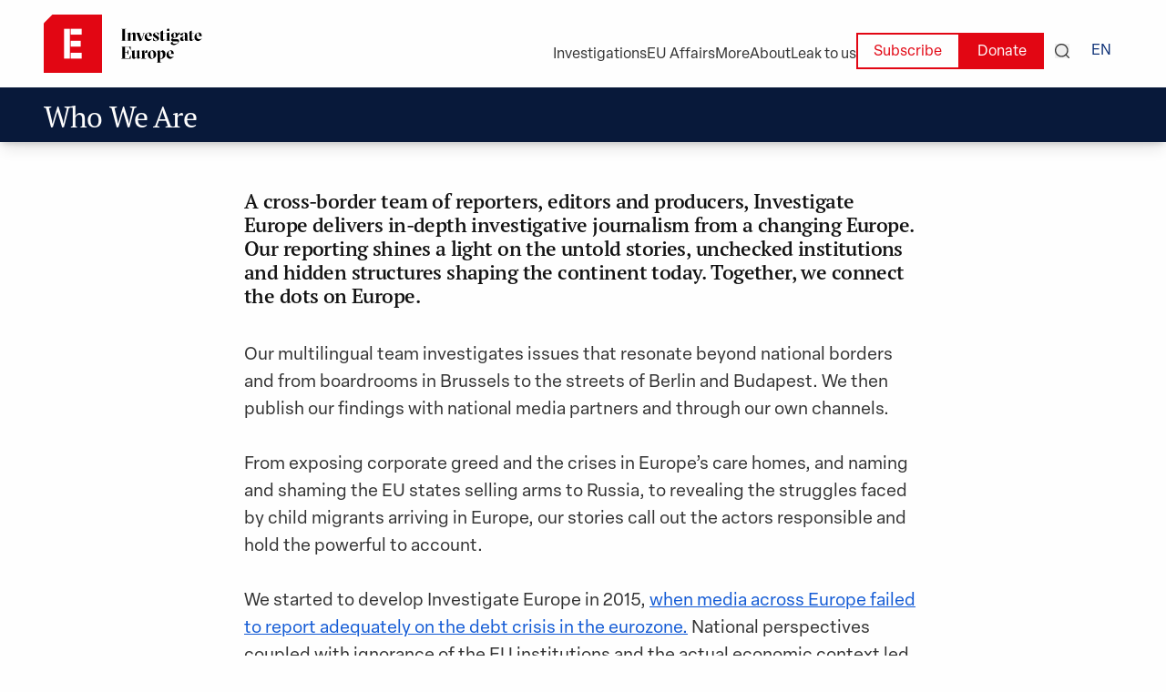

--- FILE ---
content_type: text/html; charset=utf-8
request_url: https://www.investigate-europe.eu/about
body_size: 11207
content:
<!DOCTYPE html><html lang="en"><head><meta name="description" content="Investigate Europe is a cross-border journalism cooperative with reporters in 12 countries, along with collaborators from across Europe."/><meta name="twitter:card" content="summary_large_image"/><meta name="twitter:site" content="@investigate_eu"/><meta name="twitter:creator" content="@investigate_eu"/><meta property="og:description" content="Investigate Europe is a cross-border journalism cooperative with reporters in 12 countries, along with collaborators from across Europe."/><meta property="og:site_name" content="Investigate Europe"/><meta charSet="utf-8"/><meta name="viewport" content="initial-scale=1.0, width=device-width"/><link rel="icon" type="image/x-icon" href="/metadata/favicon.ico"/><title>Who We Are | Investigate Europe</title><meta name="robots" content="index,follow"/><meta property="og:title" content="Who We Are"/><meta property="og:url" content="https://www.investigate-europe.eu/about"/><meta property="og:image" content="https://www.investigate-europe.eu/images/logoMain.png"/><meta property="og:image:alt" content="Investigate Europe logo"/><meta property="og:image:type" content="image/png"/><meta property="og:image:width" content="800"/><meta property="og:image:height" content="600"/><meta name="next-head-count" content="18"/><link rel="preload" href="/_next/static/css/9d42cb52c9819daa.css" as="style"/><link rel="stylesheet" href="/_next/static/css/9d42cb52c9819daa.css" data-n-g=""/><link rel="preload" href="/_next/static/css/b8e302d41b271438.css" as="style"/><link rel="stylesheet" href="/_next/static/css/b8e302d41b271438.css" data-n-p=""/><noscript data-n-css=""></noscript><script defer="" nomodule="" src="/_next/static/chunks/polyfills-42372ed130431b0a.js"></script><script src="/_next/static/chunks/webpack-447d552babab4902.js" defer=""></script><script src="/_next/static/chunks/framework-840cff9d6bb95703.js" defer=""></script><script src="/_next/static/chunks/main-0e628dd855377aa1.js" defer=""></script><script src="/_next/static/chunks/pages/_app-3a266cea8755654f.js" defer=""></script><script src="/_next/static/chunks/5c8fa119-0aee7a68fb0d3684.js" defer=""></script><script src="/_next/static/chunks/75fc9c18-7b7a1972fe9d28a9.js" defer=""></script><script src="/_next/static/chunks/d3048c20-11d8cf4baaf57f57.js" defer=""></script><script src="/_next/static/chunks/5594-dbd8d4978809923b.js" defer=""></script><script src="/_next/static/chunks/3573-d4c0bfcddc5ae492.js" defer=""></script><script src="/_next/static/chunks/710-c53e115eeee42715.js" defer=""></script><script src="/_next/static/chunks/8753-28803423736e44e6.js" defer=""></script><script src="/_next/static/chunks/pages/about-634b734915b555fa.js" defer=""></script><script src="/_next/static/HbQsS-llrFPKWZ3xHvmae/_buildManifest.js" defer=""></script><script src="/_next/static/HbQsS-llrFPKWZ3xHvmae/_ssgManifest.js" defer=""></script></head><body><div id="__next"><div><div class="overflow-hidden"><div><style data-emotion="css tnemfg">.css-tnemfg{z-index:100;top:0;left:0;position:fixed;width:100%;box-shadow:0px 3px 6px #12121216;background-color:#fefefe;}</style><nav class="hidden lg:block css-tnemfg"><style data-emotion="css 1hkls9w">.css-1hkls9w{padding-top:1rem;padding-bottom:1rem;width:100%;display:-webkit-box;display:-webkit-flex;display:-ms-flexbox;display:flex;-webkit-box-pack:justify;-webkit-justify-content:space-between;justify-content:space-between;-webkit-align-items:center;-webkit-box-align:center;-ms-flex-align:center;align-items:center;}</style><nav class="global-content-2 sticky z-50 css-1hkls9w"><style data-emotion="css 1orfikq">.css-1orfikq{display:-webkit-inline-box;display:-webkit-inline-flex;display:-ms-inline-flexbox;display:inline-flex;-webkit-align-items:center;-webkit-box-align:center;-ms-flex-align:center;align-items:center;}</style><div class="css-1orfikq"><a href="/"><img alt="Investigate Europe Logo" loading="lazy" width="192" height="64" decoding="async" data-nimg="1" style="color:transparent" src="/_next/static/media/logo.0e974429.svg"/></a><style data-emotion="css 1uzfg9v">.css-1uzfg9v{width:2px;height:46px;border-radius:25%;background-color:red;margin-left:1em;margin-right:1em;}</style><span class="hidden 2xl:block css-1uzfg9v"></span><style data-emotion="css obhixj">.css-obhixj{font-size:1.2em;font-style:italic;}</style><div class="hidden 2xl:block css-obhixj">Journalism for a changing Europe</div></div><div class="flex items-center flex-wrap-reverse justify-end gap-4 mt-4"><span class="menu-button mt-2">Investigations</span><a class="menu-button mt-2" href="/transparency/eu-affairs"><span class="menu-button">EU Affairs</span></a><span class="menu-button mt-2">More</span><span class="menu-button mt-2">About</span><a class="menu-button mt-2" href="/leak-to-us">Leak to us</a><div class="flex items-center gap-1"><a href="/newsletter"><style data-emotion="css 14xaipf">.css-14xaipf{color:#e20613;background:transparent;padding-top:calc(0.6em - 2px);padding-bottom:calc(0.4em - 2px);padding-left:calc(1.2em - 2px);padding-right:calc(1.2em - 2px);border:2px solid #e20613;margin:0;cursor:pointer;font-size:1rem;}</style><button class="css-14xaipf">Subscribe</button></a><a href="/donate"><style data-emotion="css gzr8sl">.css-gzr8sl{background:#e20613;padding-top:0.6em;padding-bottom:0.4em;padding-left:1.2em;padding-right:1.2em;color:white;margin:0;cursor:pointer;font-size:1rem;}</style><button class="css-gzr8sl">Donate</button></a><button class="mx-3"><svg width="16" height="16" viewBox="0 0 16 16" fill="none" xmlns="http://www.w3.org/2000/svg"><g clip-path="url(#clip_rect_0393)"><path fill-rule="evenodd" clip-rule="evenodd" d="M7.30131 1.32751C4.00207 1.32751 1.32751 4.00207 1.32751 7.30131C1.32751 10.6005 4.00207 13.2751 7.30131 13.2751C10.6005 13.2751 13.2751 10.6005 13.2751 7.30131C13.2751 4.00207 10.6005 1.32751 7.30131 1.32751ZM0 7.30131C0 3.26891 3.26891 0 7.30131 0C11.3337 0 14.6026 3.26891 14.6026 7.30131C14.6026 9.07839 13.9676 10.7075 12.9122 11.9735L15.8056 14.8669C16.0648 15.1261 16.0648 15.5464 15.8056 15.8056C15.5464 16.0648 15.1261 16.0648 14.8669 15.8056L11.9735 12.9122C10.7075 13.9676 9.07839 14.6026 7.30131 14.6026C3.26891 14.6026 0 11.3337 0 7.30131Z" fill="currentColor"></path></g><defs><clipPath id="clip_rect_0393"><rect width="16" height="16" fill="white"></rect></clipPath></defs></svg></button><div class="z-1k"><span class="menu-button no-underline px-3 text-blue-1 font-medium">EN</span></div></div></div></nav><div class="sticky"><div class="absolute right-0 w-full"></div></div><div><div class="bg-blue-3 shadow-lg"><style data-emotion="css 1x746t4">.css-1x746t4{padding-top:0.8rem;padding-bottom:0.6rem;}.css-1x746t4 h1{font-size:2rem;font-weight:500;color:#fefefe;}</style><div class="global-content-2 css-1x746t4"><h1>Who We Are</h1></div></div></div></nav><style data-emotion="css cffauy">.css-cffauy{z-index:100;top:0;left:0;position:fixed;width:100%;box-shadow:0 3px 6px #12121216;background-color:#fefefe;}</style><nav class="block lg:hidden css-cffauy"><div class="global-content-2 py-4 z-40 flex justify-between items-center"><a href="/"><img alt="Investigate Europe Logo" loading="lazy" width="156" height="200" decoding="async" data-nimg="1" style="color:transparent" src="/_next/static/media/logo.0e974429.svg"/></a><div class="flex items-center"><button class="mx-3"><svg width="16" height="16" viewBox="0 0 16 16" fill="none" xmlns="http://www.w3.org/2000/svg"><g clip-path="url(#clip_rect_0393)"><path fill-rule="evenodd" clip-rule="evenodd" d="M7.30131 1.32751C4.00207 1.32751 1.32751 4.00207 1.32751 7.30131C1.32751 10.6005 4.00207 13.2751 7.30131 13.2751C10.6005 13.2751 13.2751 10.6005 13.2751 7.30131C13.2751 4.00207 10.6005 1.32751 7.30131 1.32751ZM0 7.30131C0 3.26891 3.26891 0 7.30131 0C11.3337 0 14.6026 3.26891 14.6026 7.30131C14.6026 9.07839 13.9676 10.7075 12.9122 11.9735L15.8056 14.8669C16.0648 15.1261 16.0648 15.5464 15.8056 15.8056C15.5464 16.0648 15.1261 16.0648 14.8669 15.8056L11.9735 12.9122C10.7075 13.9676 9.07839 14.6026 7.30131 14.6026C3.26891 14.6026 0 11.3337 0 7.30131Z" fill="currentColor"></path></g><defs><clipPath id="clip_rect_0393"><rect width="16" height="16" fill="white"></rect></clipPath></defs></svg></button><div class="z-1k"><span class="menu-button no-underline px-3 text-blue-1 font-medium">EN</span></div><style data-emotion="css 1guj067">.css-1guj067{cursor:pointer;z-index:200;}</style><div class="pl-3 css-1guj067"><style data-emotion="css 1626l02">.css-1626l02{width:24px;height:2px;background-color:#010101;margin:4px 0;-webkit-transition:0.4s;transition:0.4s;}</style><div class="css-1626l02"></div><div class="css-1626l02"></div><div class="css-1626l02"></div></div></div></div><div class=""><div class="bg-blue-3 shadow-lg"><style data-emotion="css 1x746t4">.css-1x746t4{padding-top:0.8rem;padding-bottom:0.6rem;}.css-1x746t4 h1{font-size:2rem;font-weight:500;color:#fefefe;}</style><div class="global-content-2 css-1x746t4"><h1>Who We Are</h1></div></div></div></nav></div><div class="overflow-hidden min-h-screen" style="opacity:1;will-change:transform,opacity;transform:none"><div class="superhero_small-3"><div class="global-content_small-3"><h5 class="mb-2"><span class="">A cross-border team of reporters, editors and producers, Investigate Europe delivers in-depth investigative journalism from a changing Europe. Our reporting shines a light on the untold stories, unchecked institutions and hidden structures shaping the continent today. Together, we connect the dots on Europe.</span></h5><span class="re-p"></span><br/><span class="re-p">Our multilingual team investigates issues that resonate beyond national borders and from boardrooms in Brussels to the streets of Berlin and Budapest. We then publish our findings with national media partners and through our own channels. </span><br/><span class="re-p"></span><br/><span class="re-p">From exposing corporate greed and the crises in Europe’s care homes, and naming and shaming the EU states selling arms to Russia, to revealing the struggles faced by child migrants arriving in Europe, our stories call out the actors responsible and hold the powerful to account.</span><br/><span class="re-p"></span><br/><span class="re-p">We started to develop Investigate Europe in 2015, </span><a target="" class="underline-offset-2 re-a" href="https://www.investigate-europe.eu/opinion/how-investigate-europe-came-about"><span class="">when media across Europe failed to report adequately on the debt crisis in the eurozone.</span></a><span class="re-p"> National perspectives coupled with ignorance of the EU institutions and the actual economic context led to misleading reporting that accompanied momentous political missteps.</span><br/><span class="re-p"></span><br/><span class="re-p">We realised that complex European issues need to be researched across borders and free from supposed national interests, and so, launched our investigation team in 2016 with the aim of addressing the absence of cohesive, nuanced storytelling on European-wide issues. As of September 2025, </span><a target="" class="underline-offset-2 re-a" href="https://www.investigate-europe.eu/team"><span class="">we are a 20-plus members strong cooperative across 12 European countries. </span></a><span class="re-p"></span><br/></div></div><div class="global-content-3 py-12 bg-blue-3"><h2 class="mb-4 text-white">Our Themes</h2><div class="grid gap-4 grid-cols-1 md:grid-cols-3"><a class="reset-text" href="/themes/environment"><div class="bg-elephant-2 p-4 flex h-full flex-row-reverse md:flex-col md:items-center"><div class="mx-auto my-auto"><img alt="Environment" loading="lazy" width="86" height="86" decoding="async" data-nimg="1" class="md:mb-6" style="color:transparent" srcSet="/_next/image?url=https%3A%2F%2Fcontent.investigateeurope.com%2Fuploads%2FEnvironment-1.png&amp;w=96&amp;q=75 1x, /_next/image?url=https%3A%2F%2Fcontent.investigateeurope.com%2Fuploads%2FEnvironment-1.png&amp;w=256&amp;q=75 2x" src="/_next/image?url=https%3A%2F%2Fcontent.investigateeurope.com%2Fuploads%2FEnvironment-1.png&amp;w=256&amp;q=75"/></div><div class="w-3/4"><h5 class="mb-2 md:text-center">Environment</h5><p class="w-full md:text-center">Tracking Europe’s complicity in the global climate crisis</p></div></div></a><a class="reset-text" href="/themes/unchecked-power"><div class="bg-elephant-2 p-4 flex h-full flex-row-reverse md:flex-col md:items-center"><div class="mx-auto my-auto"><img alt="Unchecked Power" loading="lazy" width="86" height="86" decoding="async" data-nimg="1" class="md:mb-6" style="color:transparent" srcSet="/_next/image?url=https%3A%2F%2Fcontent.investigateeurope.com%2Fuploads%2FUnchecked%20Power-1.png&amp;w=96&amp;q=75 1x, /_next/image?url=https%3A%2F%2Fcontent.investigateeurope.com%2Fuploads%2FUnchecked%20Power-1.png&amp;w=256&amp;q=75 2x" src="/_next/image?url=https%3A%2F%2Fcontent.investigateeurope.com%2Fuploads%2FUnchecked%20Power-1.png&amp;w=256&amp;q=75"/></div><div class="w-3/4"><h5 class="mb-2 md:text-center">Unchecked Power</h5><p class="w-full md:text-center">How systems and structures wield influence over Europe</p></div></div></a><a class="reset-text" href="/themes/health"><div class="bg-elephant-2 p-4 flex h-full flex-row-reverse md:flex-col md:items-center"><div class="mx-auto my-auto"><img alt="Health" loading="lazy" width="86" height="86" decoding="async" data-nimg="1" class="md:mb-6" style="color:transparent" srcSet="/_next/image?url=https%3A%2F%2Fcontent.investigateeurope.com%2Fuploads%2FHealth-1.png&amp;w=96&amp;q=75 1x, /_next/image?url=https%3A%2F%2Fcontent.investigateeurope.com%2Fuploads%2FHealth-1.png&amp;w=256&amp;q=75 2x" src="/_next/image?url=https%3A%2F%2Fcontent.investigateeurope.com%2Fuploads%2FHealth-1.png&amp;w=256&amp;q=75"/></div><div class="w-3/4"><h5 class="mb-2 md:text-center">Health</h5><p class="w-full md:text-center">Stories at the heart of Europe’s failing healthcare systems</p></div></div></a><a class="reset-text" href="/themes/technology"><div class="bg-elephant-2 p-4 flex h-full flex-row-reverse md:flex-col md:items-center"><div class="mx-auto my-auto"><img alt="Technology" loading="lazy" width="86" height="86" decoding="async" data-nimg="1" class="md:mb-6" style="color:transparent" srcSet="/_next/image?url=https%3A%2F%2Fcontent.investigateeurope.com%2Fuploads%2FTechnology-1.png&amp;w=96&amp;q=75 1x, /_next/image?url=https%3A%2F%2Fcontent.investigateeurope.com%2Fuploads%2FTechnology-1.png&amp;w=256&amp;q=75 2x" src="/_next/image?url=https%3A%2F%2Fcontent.investigateeurope.com%2Fuploads%2FTechnology-1.png&amp;w=256&amp;q=75"/></div><div class="w-3/4"><h5 class="mb-2 md:text-center">Technology</h5><p class="w-full md:text-center">How life online poses threats to EU citizens and member states</p></div></div></a><a class="reset-text" href="/themes/social-justice"><div class="bg-elephant-2 p-4 flex h-full flex-row-reverse md:flex-col md:items-center"><div class="mx-auto my-auto"><img alt="Social Justice" loading="lazy" width="86" height="86" decoding="async" data-nimg="1" class="md:mb-6" style="color:transparent" srcSet="/_next/image?url=https%3A%2F%2Fcontent.investigateeurope.com%2Fuploads%2FSocial%20Justice-1.png&amp;w=96&amp;q=75 1x, /_next/image?url=https%3A%2F%2Fcontent.investigateeurope.com%2Fuploads%2FSocial%20Justice-1.png&amp;w=256&amp;q=75 2x" src="/_next/image?url=https%3A%2F%2Fcontent.investigateeurope.com%2Fuploads%2FSocial%20Justice-1.png&amp;w=256&amp;q=75"/></div><div class="w-3/4"><h5 class="mb-2 md:text-center">Social Justice</h5><p class="w-full md:text-center">Uncovering inequalities and wrongdoing across the continent</p></div></div></a></div></div><div class="global-content-3"><div class="w-full md:w-1/2"><h2 class="mb-4">Our Team</h2><p class="mb-8">A cross-border team of reporters, editors and producers, Investigate Europe delivers in-depth investigative journalism in a language you understand. Our reporting shines a light on the untold stories, unchecked institutions and hidden structures shaping the continent today. Together, we connect the dots on Europe.</p><a class="bg-red-1 hover:bg:red-2 text-white no-underline inline-block leading-none py-4 px-6" href="/team">View our Team</a></div></div><div class="global-content-3 py-12 bg-elephant-2"><div class="w-full md:w-1/2"><h2 class="mb-4">Opportunities</h2><p class="mb-8">Looking to join our team? Check out our Opportunities page for any Openings!</p><a class="bg-red-1 hover:bg:red-2 text-white no-underline inline-block leading-none py-4 px-6" href="/opportunities">View jobs</a></div></div><div class="global-content-3"><h2 class="mb-4">Annual Reports</h2><div class="mb-4"><div class="grid grid-cols-1 sm:grid-cols-2 md:grid-cols-3 lg:grid-cols-5 gap-4"><a target="_blank" class="no-underline shadow-md hover:shadow-2xl ease-in duration-300" href="https://content.investigateeurope.com/uploads/IE Annual Report 2023-1.pdf"><div class="relative overflow-hidden aspect-[3/4] cursor-pointer"><img alt="" draggable="false" loading="lazy" decoding="async" data-nimg="fill" style="position:absolute;height:100%;width:100%;left:0;top:0;right:0;bottom:0;object-fit:cover;color:transparent" sizes="(max-width: 768px) 100vw, (max-width: 1200px) 50vw, 33vw" srcSet="/_next/image?url=https%3A%2F%2Fcontent.investigateeurope.com%2Fuploads%2FReport%20thumbnail.png&amp;w=256&amp;q=75 256w, /_next/image?url=https%3A%2F%2Fcontent.investigateeurope.com%2Fuploads%2FReport%20thumbnail.png&amp;w=384&amp;q=75 384w, /_next/image?url=https%3A%2F%2Fcontent.investigateeurope.com%2Fuploads%2FReport%20thumbnail.png&amp;w=640&amp;q=75 640w, /_next/image?url=https%3A%2F%2Fcontent.investigateeurope.com%2Fuploads%2FReport%20thumbnail.png&amp;w=750&amp;q=75 750w, /_next/image?url=https%3A%2F%2Fcontent.investigateeurope.com%2Fuploads%2FReport%20thumbnail.png&amp;w=828&amp;q=75 828w, /_next/image?url=https%3A%2F%2Fcontent.investigateeurope.com%2Fuploads%2FReport%20thumbnail.png&amp;w=1080&amp;q=75 1080w, /_next/image?url=https%3A%2F%2Fcontent.investigateeurope.com%2Fuploads%2FReport%20thumbnail.png&amp;w=1200&amp;q=75 1200w, /_next/image?url=https%3A%2F%2Fcontent.investigateeurope.com%2Fuploads%2FReport%20thumbnail.png&amp;w=1920&amp;q=75 1920w, /_next/image?url=https%3A%2F%2Fcontent.investigateeurope.com%2Fuploads%2FReport%20thumbnail.png&amp;w=2048&amp;q=75 2048w, /_next/image?url=https%3A%2F%2Fcontent.investigateeurope.com%2Fuploads%2FReport%20thumbnail.png&amp;w=3840&amp;q=75 3840w" src="/_next/image?url=https%3A%2F%2Fcontent.investigateeurope.com%2Fuploads%2FReport%20thumbnail.png&amp;w=3840&amp;q=75"/></div><div class="p-4 w-full flex justify-between items-center bg-blue-1"><p class="text-2xl text-white-off">2023</p><button class="bg-red-1 hover:bg:red-2 text-white no-underline inline-block leading-none py-3 px-4">Download</button></div></a><a target="_blank" class="no-underline shadow-md hover:shadow-2xl ease-in duration-300" href="https://content.investigateeurope.com/uploads/IE-Report 2024-07.pdf"><div class="relative overflow-hidden aspect-[3/4] cursor-pointer"><img alt="" draggable="false" loading="lazy" decoding="async" data-nimg="fill" style="position:absolute;height:100%;width:100%;left:0;top:0;right:0;bottom:0;object-fit:cover;color:transparent" sizes="(max-width: 768px) 100vw, (max-width: 1200px) 50vw, 33vw" srcSet="/_next/image?url=https%3A%2F%2Fcontent.investigateeurope.com%2Fuploads%2FIE-Report%202025-SoMe.png&amp;w=256&amp;q=75 256w, /_next/image?url=https%3A%2F%2Fcontent.investigateeurope.com%2Fuploads%2FIE-Report%202025-SoMe.png&amp;w=384&amp;q=75 384w, /_next/image?url=https%3A%2F%2Fcontent.investigateeurope.com%2Fuploads%2FIE-Report%202025-SoMe.png&amp;w=640&amp;q=75 640w, /_next/image?url=https%3A%2F%2Fcontent.investigateeurope.com%2Fuploads%2FIE-Report%202025-SoMe.png&amp;w=750&amp;q=75 750w, /_next/image?url=https%3A%2F%2Fcontent.investigateeurope.com%2Fuploads%2FIE-Report%202025-SoMe.png&amp;w=828&amp;q=75 828w, /_next/image?url=https%3A%2F%2Fcontent.investigateeurope.com%2Fuploads%2FIE-Report%202025-SoMe.png&amp;w=1080&amp;q=75 1080w, /_next/image?url=https%3A%2F%2Fcontent.investigateeurope.com%2Fuploads%2FIE-Report%202025-SoMe.png&amp;w=1200&amp;q=75 1200w, /_next/image?url=https%3A%2F%2Fcontent.investigateeurope.com%2Fuploads%2FIE-Report%202025-SoMe.png&amp;w=1920&amp;q=75 1920w, /_next/image?url=https%3A%2F%2Fcontent.investigateeurope.com%2Fuploads%2FIE-Report%202025-SoMe.png&amp;w=2048&amp;q=75 2048w, /_next/image?url=https%3A%2F%2Fcontent.investigateeurope.com%2Fuploads%2FIE-Report%202025-SoMe.png&amp;w=3840&amp;q=75 3840w" src="/_next/image?url=https%3A%2F%2Fcontent.investigateeurope.com%2Fuploads%2FIE-Report%202025-SoMe.png&amp;w=3840&amp;q=75"/></div><div class="p-4 w-full flex justify-between items-center bg-blue-1"><p class="text-2xl text-white-off">2024</p><button class="bg-red-1 hover:bg:red-2 text-white no-underline inline-block leading-none py-3 px-4">Download</button></div></a></div></div></div><div class="wrapper-banner-subscribe"><div class="w-full flex flex-col md:flex-row"><div class="w-full md:w-[60%] flex flex-col"><div class="w-full flex flex-col sm:flex-row flex-1 sm:justify-between bg-red-1 px-6 md:px-12" style="clip-path:polygon(
              0 26px, 
              24px 0, 
              calc(100% - 24px) 0, 
              100% 26px,
              100% calc(100% - 26px),
              calc(100% - 24px) 100%,
              24px 100%,
              0 calc(100% - 26px)
            );padding-top:26px;padding-bottom:26px"><div class="flex flex-col justify-between"><h1 class="flex flex-col items-start font-normal max-w-[70%] mb-4 md:mb-8"><div class="md:py-1 mb-1 md:mb-2 text-white text-xl md:text-2xl lg:text-3xl">In-depth investigations from a changing Europe,</div><span class="bg-[#fff] md:py-1 mb-1 md:mb-2 text-blue-4 text-xl md:text-2xl lg:text-3xl">in your inbox.</span></h1><p class="font-normal text-base text-white">Read our latest stories the moment they arrive.</p></div><div class="hidden sm:flex flex-col justify-center pr-8 md:pr-0"><svg width="100" height="100" viewBox="0 0 24 24" fill="none" xmlns="http://www.w3.org/2000/svg"><path d="M0 3L24 12L0 21" stroke="white" stroke-width="1" stroke-linejoin="miter"></path></svg></div></div></div><div class="w-full md:w-[40%] flex flex-col"><div class="w-full flex flex-col flex-1 items-center justify-center bg-blue-4 px-6 md:px-12" style="clip-path:polygon(
              0 26px, 
              24px 0, 
              calc(100% - 24px) 0, 
              100% 26px,
              100% calc(100% - 26px),
              calc(100% - 24px) 100%,
              24px 100%,
              0 calc(100% - 26px)
            );padding-top:26px;padding-bottom:26px"><form class="w-full font-normal"><select name="language" class="w-full bg-blue-4 text-white md:text-lg lg:text-xl border-0 px-3 pl-0 mb-2 md:mb-4 focus-visible"><option value="en" selected="">English only</option><option value="en-fr">English + French</option><option value="en-it">English + Italian</option><option value="en-de">English + German</option><option value="en-es">English + Spanish</option></select><div class="mb-4 md:mb-6"><label for="email" class="block text-white text-base lg:text-lg">email<!-- -->:</label><input type="email" id=":Runm:" name="email" required="" class="w-full bg-blue-4 text-white border-0 border-b border-r-0 border-white px-0 py-1 focus-visible"/></div><div class="flex items-start gap-2 mb-2 md:mb-4"><input type="checkbox" id=":RunmH1:" name="consent" required="" class="mt-1 flex-shrink-0 focus-visible" value="yes"/><label for=":RunmH1:" class="text-white text-sm">By signing up, you agree to our<!-- --> <a target="_blank" class="underline" href="/privacy-policy">Privacy Policy</a>.</label></div><button type="submit" class="w-full bg-white text-blue-4 pt-2 pb-1 text-center text-base md:text:lg lg:text-xl leading-8 font-medium disabled:opacity-50 focus-visible">Subscribe</button></form></div></div></div></div><div class="relative w-full h-64 md:h-80 lg:h-96 xl:h-[500px] overflow-hidden"><img src="/images/banners/donate/banners_donate-xs-mobile.png" alt="Mobile banner" class="absolute inset-0 w-full h-full object-cover sm:hidden"/><img src="/images/banners/donate/banners_donate-sm-mobile.png" alt="Tablet banner" class="absolute inset-0 w-full h-full object-cover hidden sm:block md:hidden"/><img src="/images/banners/donate/banners_donate-md-tablet.png" alt="Desktop banner" class="absolute inset-0 w-full h-full object-cover hidden md:block lg:hidden"/><img src="/images/banners/donate/banners_donate-lg-desktop.png" alt="Large desktop banner" class="absolute inset-0 w-full h-full object-cover hidden lg:block"/><div class="absolute inset-0 flex items-center justify-center"><h1 class="flex flex-col items-center font-bold text-center"><span class="bg-[#fff] px-8 md:px-10 md:py-1 mb-1 md:mb-2 text-blue-4 text-lg md:text-xl lg:text-2xl xl:text-4xl">Help bring</span><span class="bg-[#fff] px-4 md:py-1 mb-1 md:mb-2 text-blue-4 text-lg md:text-xl lg:text-2xl xl:text-4xl">our cross-border journalism to life.</span><span class="text-white mb-1 md:mb-2 text-base md:text-lg lg:text-xl xl:text-2xl">Support Investigate Europe</span><a class="bg-red-1 hover:bg:red-2 text-white no-underline inline-block leading-none py-3 md:py-4 px-4 md:px-6 text-xl" href="/donate">Donate</a></h1></div></div></div><style data-emotion="css 9wxc5c">.css-9wxc5c{padding-top:2em;background-color:#101010;display:block;}.css-9wxc5c h4{font-family:elza-text,sans-serif;font-size:1.2em;font-weight:600;color:white;}.css-9wxc5c a,.css-9wxc5c li{font-size:1.125rem;color:white;list-style:none;padding-left:0;-webkit-text-decoration:none;text-decoration:none;}</style><nav class="css-9wxc5c"><style data-emotion="css 14o994u">.css-14o994u{padding-top:1rem;padding-bottom:1rem;}.css-14o994u a,.css-14o994u li{color:white;list-style:none;padding-left:0;margin-bottom:0.2em;}.css-14o994u h4{margin-bottom:0.6em;}</style><div class="global-content-2 md:flex flex-wrap md:space-x-16 css-14o994u"><div class="mb-8"><h4>Investigations</h4><ul><a href="/themes/environment"><li class="reset-margin">Environment</li></a></ul><ul><a href="/themes/unchecked-power"><li class="reset-margin">Unchecked Power</li></a></ul><ul><a href="/themes/health"><li class="reset-margin">Health</li></a></ul><ul><a href="/themes/technology"><li class="reset-margin">Technology</li></a></ul><ul><a href="/themes/social-justice"><li class="reset-margin">Social Justice</li></a></ul><ul><a href="/transparency/eu-affairs"><li class="reset-margin font-bold mt-8">EU Affairs</li></a></ul></div><div class="mb-8"><h4>About</h4><ul><a href="/about"><li class="reset-margin">Who We Are</li></a></ul><ul><a href="/team"><li class="reset-margin">Our Team</li></a></ul><ul><a href="/opportunities"><li class="reset-margin">Opportunities</li></a></ul><ul><a href="/contact"><li class="reset-margin">Contact</li></a></ul><ul><a href="/funding"><li class="reset-margin">Our Funding</li></a></ul><ul><a href="/media-partners"><li class="reset-margin">Media Partners</li></a></ul></div><div class="mb-8"><h4>More</h4><ul><a href="/multimedia"><li class="reset-margin">Multimedia</li></a></ul><ul><a href="/podcasts"><li class="reset-margin">Podcasts</li></a></ul><ul><a href="/opinion"><li class="reset-margin">Opinion</li></a></ul><ul><a href="/newsletter"><li class="reset-margin">Newsletter</li></a></ul><div class="block md:hidden"><a href="/leak-to-us">Leak to us</a></div></div></div><style data-emotion="css 1kri1pg">.css-1kri1pg{border:1px solid #333333;margin-top:1em;margin-bottom:1.2em;}</style><hr class="css-1kri1pg"/><style data-emotion="css 7b5993">.css-7b5993{padding-top:0rem;padding-bottom:1.2em;}</style><div class="global-content-2 flex flex-col md:flex-row md:justify-between md:items-end css-7b5993"><a class="hidden md:block" href="/leak-to-us">Leak to us</a><div class="flex flex-col-reverse md:flex-row md:space-x-4"><a href="/">Investigate Europe © <!-- -->2026</a><span class="footer-divider"></span><a href="/imprint">Imprint</a><span class="footer-divider"></span><a href="/privacy-policy">Privacy</a></div><div class="flex space-x-2 my-4 md:my-0"><a target="_blank" class="border-2 border-red-1" href="https://www.facebook.com/investigateeurope"><img alt="Facebook Icon" loading="lazy" width="32" height="32" decoding="async" data-nimg="1" style="color:transparent" srcSet="/_next/image?url=%2F_next%2Fstatic%2Fmedia%2FIconFacebook.c955c268.png&amp;w=32&amp;q=75 1x, /_next/image?url=%2F_next%2Fstatic%2Fmedia%2FIconFacebook.c955c268.png&amp;w=64&amp;q=75 2x" src="/_next/image?url=%2F_next%2Fstatic%2Fmedia%2FIconFacebook.c955c268.png&amp;w=64&amp;q=75"/></a><a target="_blank" class="border-2 border-red-1" href="https://www.instagram.com/investigateeurope/"><img alt="Instagram Icon" loading="lazy" width="32" height="32" decoding="async" data-nimg="1" style="color:transparent" srcSet="/_next/image?url=%2F_next%2Fstatic%2Fmedia%2FIconInstagram.c1a9cd05.png&amp;w=32&amp;q=75 1x, /_next/image?url=%2F_next%2Fstatic%2Fmedia%2FIconInstagram.c1a9cd05.png&amp;w=64&amp;q=75 2x" src="/_next/image?url=%2F_next%2Fstatic%2Fmedia%2FIconInstagram.c1a9cd05.png&amp;w=64&amp;q=75"/></a><a target="_blank" class="border-2 border-red-1" href="https://twitter.com/investigate_eu"><img alt="Twitter Icon" loading="lazy" width="32" height="32" decoding="async" data-nimg="1" style="color:transparent" srcSet="/_next/image?url=%2F_next%2Fstatic%2Fmedia%2FIconTwitter.e1d1f552.png&amp;w=32&amp;q=75 1x, /_next/image?url=%2F_next%2Fstatic%2Fmedia%2FIconTwitter.e1d1f552.png&amp;w=64&amp;q=75 2x" src="/_next/image?url=%2F_next%2Fstatic%2Fmedia%2FIconTwitter.e1d1f552.png&amp;w=64&amp;q=75"/></a><a target="_blank" class="border-2 border-red-1" href="https://www.youtube.com/@InvestigateEurope"><img alt="Youtube Icon" loading="lazy" width="32" height="32" decoding="async" data-nimg="1" style="color:transparent" srcSet="/_next/image?url=%2F_next%2Fstatic%2Fmedia%2FIconYoutube.e4cc5353.png&amp;w=32&amp;q=75 1x, /_next/image?url=%2F_next%2Fstatic%2Fmedia%2FIconYoutube.e4cc5353.png&amp;w=64&amp;q=75 2x" src="/_next/image?url=%2F_next%2Fstatic%2Fmedia%2FIconYoutube.e4cc5353.png&amp;w=64&amp;q=75"/></a><a target="_blank" class="border-2 border-red-1" href="https://www.linkedin.com/company/investigate-europe/"><img alt="LinkedIn Icon" loading="lazy" width="32" height="32" decoding="async" data-nimg="1" style="color:transparent" srcSet="/_next/image?url=%2F_next%2Fstatic%2Fmedia%2FIconLinkedIn.3844a102.png&amp;w=32&amp;q=75 1x, /_next/image?url=%2F_next%2Fstatic%2Fmedia%2FIconLinkedIn.3844a102.png&amp;w=64&amp;q=75 2x" src="/_next/image?url=%2F_next%2Fstatic%2Fmedia%2FIconLinkedIn.3844a102.png&amp;w=64&amp;q=75"/></a></div></div></nav></div></div></div><script id="__NEXT_DATA__" type="application/json">{"props":{"pageProps":{"_nextI18Next":{"initialI18nStore":{"en":{"common":{"investigations":"Investigations","eu_affairs":"EU Affairs","about":"About","more":"More","donate":"Donate","about_us":"About us","our_team":"Our Team","contact":"Contact","donors":"Donors","our_funding":"Our Funding","media_partners":"Media Partners","multimedia":"Multimedia","opinion":"Opinion","podcasts":"Podcasts","newsletter":"Newsletter","donate_header":"Europe investigated. Journalism that goes beyond national borders.","donate_body":"Our cross-border network of reporters, editors and producers deliver in-depth investigations on stories with Europe-wide relevance.","leak_to_us":"Leak to us","support_us":"Support us","how_we_work":"How we work","how_we_work1":"Research as a transnational team","how_we_work2":"Share and cross-check facts across Europe","how_we_work3":"Write in your regional language","how_we_work4":"Publish it locally","how_we_work5":"Distribute through our own channels","we_work_with":"We work with","find_out_more":"Learn More","environment":"Environment","who_we_are":"Who We Are","label_themes":"Themes","label_investigations":"Investigations","label_transparency":"Transparency","label_eu_affairs":"EU Affairs","label_about":"About","label_more":"More","label_posts":"Posts","label_leak_to_us":"Leak to us","theme_all":"All","theme_environment":"Environment","theme_unchecked_power":"Unchecked Power","theme_health":"Health","theme_technology":"Technology","theme_social_justice":"Social Justice","about_who_we_are":"Who We Are","about_team":"Our Team","about_opportunities":"Opportunities","about_contact":"Contact","about_funding":"Our Funding","about_media_partners":"Media Partners","more_multimedia":"Multimedia","more_podcasts":"Podcasts","more_opinion":"Opinion","more_newsletter":"Newsletter","misc_main_findings":"Main Findings","misc_leak_to_us":"Leak to us","misc_imprint":"Imprint","misc_privacy":"Privacy","misc_publications":"Publications","misc_about":"About","misc_feedback":"Feedback","button_subscribe":"Subscribe","button_donate":"Donate","button_learn_more":"Learn More","button_media_partners":"Media Partners","button_leak_to_us":"Leak to us","button_support":"Support us","button_discover":"Discover more","button_jobs":"View jobs","button_see_example":"See an example","button_read_more":"Read More","button_download":"Download now","title_explore":"Explore","title_topics":"Our Themes","title_recommended":"Recommended","title_how_we_work":"How we work","title_we_work_with":"We work with","title_featured_articles":"Featured Articles","title_featured_investgation":"Featured Investigation","title_author_articles":"Recent Works","element_tagline":"Journalism for a changing Europe","gl.email":"Email","gl.privacy-policy":"Privacy Policy","gl.subscribe":"Subscribe","el.subscribe-banner.title-1":"In-depth investigations from a changing Europe,","el.subscribe-banner.title-2":"in your inbox.","el.subscribe-banner.bottom-line":"Read our latest stories the moment they arrive.","el.subscribe-banner.consent":"By signing up, you agree to our","el.subscribe-banner.form.en_only":"English only","el.subscribe-banner.form.en_fr":"English + French","el.subscribe-banner.form.en_it":"English + Italian","el.subscribe-banner.form.en_de":"English + German","el.subscribe-banner.form.en_es":"English + Spanish","el.subscribe-banner.message.INVALID_EMAIL":"The Email address that you have entered is invalid, please check again!","el.subscribe-banner.message.INVALID_CONSENT":"Please tick the checkbox before you submit your email address.","el.subscribe-banner.message.SUBSCRIBE_SUCCESS":"Almost there! We have sent an Email to your Inbox, please click the link to confirm your subscription!","el.subscribe-banner.message.SUBSCRIBE_FAIL":"Something went wrong, please try again.","element_themes_title":"Our themes","element_donate_title":"Europe investigated. Journalism that goes beyond national borders.","element_donate_body":"Our cross-border network of reporters, editors and producers deliver in-depth investigations on stories with Europe-wide relevance.","element_opportunities_body":"Looking to join our team? Check out our Opportunities page for any Openings!","element_photo_story":"Photo Story","element_video_story":"Video Story","journalists":"Journalists","directors":"Directors","our_channel_community":"Own Channels and Community","associated_journalists":"Associated Journalists","advisory_board":"Advisory Board","search":"Search","NO_SEARCH_RESULT":"The article you are looking for cannot be found","about_about_annual_report":"Annual Reports","about_team_head":"Our Team","about_team_body":"A cross-border team of reporters, editors and producers, Investigate Europe delivers in-depth investigative journalism in a language you understand. Our reporting shines a light on the untold stories, unchecked institutions and hidden structures shaping the continent today. Together, we connect the dots on Europe.","button_team":"View our Team","opportunities_open_positions":"Open Positions","opportunities_no_positions":"No Open Positions","opportunities_no_positions_content":"There are no jobs available currently, please check back later.","opportunities_about_the_role":"About the Role","opportunities_responsibilities":"Responsibilities","opportunities_skills_experience":"Skills \u0026 Experience","/* archive */":"","element_newsletter_title":"Cross-border stories from a changing Europe, in your inbox.","element_newsletter_consent":"By signing up, you agree to our","element_newsletter_link":"Privacy Policy.","element_newsletter_en_only":"English only","element_newsletter_en_fr":"English + French","element_newsletter_en_it":"English + Italian","element_newsletter_en_de":"English + German","element_newsletter_en_es":"English + Spanish"}}},"initialLocale":"en","ns":["common"],"userConfig":{"i18n":{"defaultLocale":"en","locales":["en","fr","it","de","es"]},"localePath":"/workspace/public/locales","default":{"i18n":{"defaultLocale":"en","locales":["en","fr","it","de","es"]},"localePath":"/workspace/public/locales"}}},"content":{"twitterCard":null,"aboutContent":[{"textBlock":[{"children":[{"text":"A cross-border team of reporters, editors and producers, Investigate Europe delivers in-depth investigative journalism from a changing Europe. Our reporting shines a light on the untold stories, unchecked institutions and hidden structures shaping the continent today. Together, we connect the dots on Europe."}],"type":"h5"},{"children":[{"text":""}]},{"children":[{"text":"Our multilingual team investigates issues that resonate beyond national borders and from boardrooms in Brussels to the streets of Berlin and Budapest. We then publish our findings with national media partners and through our own channels. "}]},{"children":[{"text":""}]},{"children":[{"text":"From exposing corporate greed and the crises in Europe’s care homes, and naming and shaming the EU states selling arms to Russia, to revealing the struggles faced by child migrants arriving in Europe, our stories call out the actors responsible and hold the powerful to account."}]},{"children":[{"text":""}]},{"children":[{"text":"We started to develop Investigate Europe in 2015, "},{"children":[{"text":"when media across Europe failed to report adequately on the debt crisis in the eurozone."}],"linkType":"custom","type":"link","url":"https://www.investigate-europe.eu/opinion/how-investigate-europe-came-about"},{"text":" National perspectives coupled with ignorance of the EU institutions and the actual economic context led to misleading reporting that accompanied momentous political missteps."}]},{"children":[{"text":""}]},{"children":[{"text":"We realised that complex European issues need to be researched across borders and free from supposed national interests, and so, launched our investigation team in 2016 with the aim of addressing the absence of cohesive, nuanced storytelling on European-wide issues. As of September 2025, "},{"children":[{"text":"we are a 20-plus members strong cooperative across 12 European countries. "}],"linkType":"custom","type":"link","url":"https://www.investigate-europe.eu/team"},{"text":""}]}],"id":"64708c9ad86d9217f74f90a2","blockName":null,"blockType":"text-block","__typename":"TextBlock"}],"annualReport":[{"reportYear":"2023","thumbnail":{"id":"663398bd3900eba7c8397c0d","url":"https://content.investigateeurope.com/uploads/Report thumbnail.png","altText":null,"__typename":"Media"},"reportUpload":{"id":"663398d13900eba7c8397c94","url":"https://content.investigateeurope.com/uploads/IE Annual Report 2023-1.pdf","__typename":"Media"},"__typename":"GlobalStatic_AboutTab_AnnualReport"},{"reportYear":"2024","thumbnail":{"id":"686bc7d6bb1e4e745d1437ac","url":"https://content.investigateeurope.com/uploads/IE-Report 2025-SoMe.png","altText":null,"__typename":"Media"},"reportUpload":{"id":"686bc484bb1e4e745d143229","url":"https://content.investigateeurope.com/uploads/IE-Report 2024-07.pdf","__typename":"Media"},"__typename":"GlobalStatic_AboutTab_AnnualReport"}],"__typename":"GlobalStatic_AboutTab"},"themes":[{"id":"6433a23a462073ac53787d65","title":"Environment","slug":"environment","tagline":"Tracking Europe’s complicity in the global climate crisis","themeIcon":{"id":"643964288ee4775712821513","url":"https://content.investigateeurope.com/uploads/Environment-1.png","altText":"Environment","__typename":"Media"},"__typename":"Theme"},{"id":"6433a20f462073ac53787cf4","title":"Unchecked Power","slug":"unchecked-power","tagline":"How systems and structures wield influence over Europe","themeIcon":{"id":"64391fb6ce8541ddfc061cbc","url":"https://content.investigateeurope.com/uploads/Unchecked Power-1.png","altText":"Unchecked Power","__typename":"Media"},"__typename":"Theme"},{"id":"6433a1e3462073ac53787c77","title":"Health","slug":"health","tagline":"Stories at the heart of Europe’s failing healthcare systems","themeIcon":{"id":"643967238ee4775712821a0b","url":"https://content.investigateeurope.com/uploads/Health-1.png","altText":"Health","__typename":"Media"},"__typename":"Theme"},{"id":"6433a15c462073ac53787bc1","title":"Technology","slug":"technology","tagline":"How life online poses threats to EU citizens and member states","themeIcon":{"id":"643967488ee4775712821ace","url":"https://content.investigateeurope.com/uploads/Technology-1.png","altText":"Technology","__typename":"Media"},"__typename":"Theme"},{"id":"64339f6d462073ac53787abb","title":"Social Justice","slug":"social-justice","tagline":"Uncovering inequalities and wrongdoing across the continent","themeIcon":{"id":"6439676e8ee4775712821b91","url":"https://content.investigateeurope.com/uploads/Social Justice-1.png","altText":"Social Justice","__typename":"Media"},"__typename":"Theme"}],"donationsBanner":{"isEnabled":true,"headline":"Help bring","headline2":"our cross-border journalism to life.","description":"Support Investigate Europe","buttonLabel":"Donate","__typename":"GlobalDonationsBanner"}},"__N_SSG":true},"page":"/about","query":{},"buildId":"HbQsS-llrFPKWZ3xHvmae","isFallback":false,"isExperimentalCompile":false,"gsp":true,"locale":"en","locales":["en","fr","it","de","es"],"defaultLocale":"en","scriptLoader":[]}</script></body></html>

--- FILE ---
content_type: application/javascript; charset=UTF-8
request_url: https://www.investigate-europe.eu/_next/static/chunks/710-c53e115eeee42715.js
body_size: 7384
content:
"use strict";(self.webpackChunk_N_E=self.webpackChunk_N_E||[]).push([[710],{3243:function(e,n){n.Z={src:"/_next/static/media/logo.0e974429.svg",height:360,width:1080,blurWidth:0,blurHeight:0}},664:function(e,n,t){var s=t(5893);n.Z=()=>(0,s.jsx)("svg",{xmlns:"http://www.w3.org/2000/svg",viewBox:"0 0 24 24",width:"16",height:"16",children:(0,s.jsx)("path",{d:"M 4.7070312 3.2929688 L 3.2929688 4.7070312 L 10.585938 12 L 3.2929688 19.292969 L 4.7070312 20.707031 L 12 13.414062 L 19.292969 20.707031 L 20.707031 19.292969 L 13.414062 12 L 20.707031 4.7070312 L 19.292969 3.2929688 L 12 10.585938 L 4.7070312 3.2929688 z"})})},6989:function(e,n,t){var s=t(5893);t(7294),n.Z=()=>(0,s.jsxs)("svg",{width:"16",height:"16",viewBox:"0 0 16 16",fill:"none",xmlns:"http://www.w3.org/2000/svg",children:[(0,s.jsx)("g",{clipPath:"url(#clip_rect_0393)",children:(0,s.jsx)("path",{fillRule:"evenodd",clipRule:"evenodd",d:"M7.30131 1.32751C4.00207 1.32751 1.32751 4.00207 1.32751 7.30131C1.32751 10.6005 4.00207 13.2751 7.30131 13.2751C10.6005 13.2751 13.2751 10.6005 13.2751 7.30131C13.2751 4.00207 10.6005 1.32751 7.30131 1.32751ZM0 7.30131C0 3.26891 3.26891 0 7.30131 0C11.3337 0 14.6026 3.26891 14.6026 7.30131C14.6026 9.07839 13.9676 10.7075 12.9122 11.9735L15.8056 14.8669C16.0648 15.1261 16.0648 15.5464 15.8056 15.8056C15.5464 16.0648 15.1261 16.0648 14.8669 15.8056L11.9735 12.9122C10.7075 13.9676 9.07839 14.6026 7.30131 14.6026C3.26891 14.6026 0 11.3337 0 7.30131Z",fill:"currentColor"})}),(0,s.jsx)("defs",{children:(0,s.jsx)("clipPath",{id:"clip_rect_0393",children:(0,s.jsx)("rect",{width:"16",height:"16",fill:"white"})})})]})},9581:function(e,n,t){var s=t(5893),a=t(1664),l=t.n(a),i=t(5675),r=t.n(i);t(7294);var c=t(7761);n.Z=function(e){var n,t;let{item:a}=e;return(0,s.jsx)(l(),{href:a.resultPath,className:"no-underline",children:(0,s.jsxs)("div",{className:"relative flex bg-clip-border bg-white-off text-gray-700 shadow-md w-full h-[80px] sm:h-[128px] flex-row",children:[(0,s.jsx)("div",{className:"relative aspect-square md:aspect-video m-0 overflow-hidden text-gray-700 bg-white rounded-r-none bg-clip-border shrink-0",children:(0,s.jsx)(r(),{src:a.featuredImage.url,alt:null!==(t=a.featuredImage.altText)&&void 0!==t?t:"",width:228,height:128,className:"object-cover w-full h-full"})}),(0,s.jsxs)("div",{className:"px-2 py-1 sm:px-6 sm:py-4",title:a.title,children:[(0,s.jsx)("h4",{className:"text-base sm:text-xl line-clamp-2",children:a.title}),(0,s.jsxs)("div",{className:"text-xs sm:text-base text-grey-1 whitespace-nowrap absolute bottom-1.5",children:[(0,s.jsx)(c.Z,{dateString:a.publishDate}),(null===(n=a.authors)||void 0===n?void 0:n.length)>0&&(0,s.jsxs)(s.Fragment,{children:[(0,s.jsx)("span",{className:"mx-1",children:"•"}),(0,s.jsx)("span",{title:a.authors.join(","),children:a.authors.map((e,n)=>(0,s.jsxs)("span",{children:[n>0&&", ",e]},n))})]})]})]})]})})}},1761:function(e,n,t){var s=t(2729),a=t(5893),l=t(1664),i=t.n(l);function r(){let e=(0,s._)(["\n  color: #e20613;\n  background: transparent;\n  padding-top: calc(0.6em - 2px);\n  padding-bottom: calc(0.4em - 2px);\n  padding-left: calc(1.2em - 2px);\n  padding-right: calc(1.2em - 2px);\n  border: 2px solid #e20613;\n  margin: 0;\n  cursor: pointer;\n  font-size: 1rem;\n"]);return r=function(){return e},e}let c=t(8451).Z.button(r());n.Z=e=>{let{goTo:n="",text:t}=e;return(0,a.jsx)(a.Fragment,{children:(0,a.jsx)(i(),{href:n,passHref:!0,children:(0,a.jsx)(c,{children:t})})})}},710:function(e,n,t){t.d(n,{Z:function(){return eE}});var s=t(5893),a=t(7294),l=t(649),i=t(2729),r=t(5675),c=t.n(r),o=t(1664),d=t.n(o),h=t(8451),m=t(4901);let u=[{name:"theme_environment",path:"/themes/environment"},{name:"theme_unchecked_power",path:"/themes/unchecked-power"},{name:"theme_health",path:"/themes/health"},{name:"theme_technology",path:"/themes/technology"},{name:"theme_social_justice",path:"/themes/social-justice"}],x=[{name:"label_eu_affairs",path:"/transparency/eu-affairs"}],f=[{name:"about_who_we_are",path:"/about"},{name:"about_team",path:"/team"},{name:"about_opportunities",path:"/opportunities"},{name:"about_contact",path:"/contact"},{name:"about_funding",path:"/funding"},{name:"about_media_partners",path:"/media-partners"}],p=[{name:"more_multimedia",path:"/multimedia"},{name:"more_podcasts",path:"/podcasts"},{name:"more_opinion",path:"/opinion"},{name:"more_newsletter",path:"/newsletter"}];var g={src:"/_next/static/media/IconFacebook.c955c268.png",height:512,width:512,blurDataURL:"[data-uri]",blurWidth:8,blurHeight:8},j={src:"/_next/static/media/IconInstagram.c1a9cd05.png",height:512,width:512,blurDataURL:"[data-uri]",blurWidth:8,blurHeight:8},b={src:"/_next/static/media/IconTwitter.e1d1f552.png",height:512,width:512,blurDataURL:"[data-uri]",blurWidth:8,blurHeight:8},A={src:"/_next/static/media/IconYoutube.e4cc5353.png",height:512,width:512,blurDataURL:"[data-uri]",blurWidth:8,blurHeight:8},w={src:"/_next/static/media/IconLinkedIn.3844a102.png",height:512,width:512,blurDataURL:"[data-uri]",blurWidth:8,blurHeight:8};function v(){let e=(0,i._)(["\n  padding-top: 2em;\n  background-color: #101010;\n  display: block;\n\n  h4 {\n    font-family: elza-text, sans-serif;\n    font-size: 1.2em;\n    font-weight: 600;\n    color: white;\n  }\n  a,\n  li {\n    font-size: 1.125rem;\n    color: white;\n    list-style: none;\n    padding-left: 0;\n    text-decoration: none;\n  }\n"]);return v=function(){return e},e}function N(){let e=(0,i._)(["\n  padding-top: 1rem;\n  padding-bottom: 1rem;\n  a,\n  li {\n    color: white;\n    list-style: none;\n    padding-left: 0;\n    margin-bottom: 0.2em;\n  }\n  h4 {\n    margin-bottom: 0.6em;\n  }\n"]);return N=function(){return e},e}function _(){let e=(0,i._)(["\n  padding-top: 0rem;\n  padding-bottom: 1.2em;\n"]);return _=function(){return e},e}function y(){let e=(0,i._)(["\n  border: 1px solid #333333;\n  margin-top: 1em;\n  margin-bottom: 1.2em;\n"]);return y=function(){return e},e}let k=h.Z.nav(v()),E=h.Z.div(N()),C=h.Z.div(_()),Z=h.Z.hr(y());var I=function(){let{t:e}=(0,m.$G)("common");return(0,s.jsx)(s.Fragment,{children:(0,s.jsxs)(k,{children:[(0,s.jsxs)(E,{className:"global-content-2 md:flex flex-wrap md:space-x-16",children:[(0,s.jsxs)("div",{className:"mb-8",children:[(0,s.jsx)("h4",{children:e("label_investigations")}),u.map((n,t)=>(0,s.jsx)("ul",{children:(0,s.jsx)(d(),{href:n.path,passHref:!0,children:(0,s.jsx)("li",{className:"reset-margin",children:e("".concat(n.name))})})},t)),x.map((n,t)=>(0,s.jsx)("ul",{children:(0,s.jsx)(d(),{href:n.path,passHref:!0,children:(0,s.jsx)("li",{className:"reset-margin font-bold mt-8",children:e("".concat(n.name))})})},t))]}),(0,s.jsxs)("div",{className:"mb-8",children:[(0,s.jsx)("h4",{children:e("label_about")}),f.map((n,t)=>(0,s.jsx)("ul",{children:(0,s.jsx)(d(),{href:n.path,passHref:!0,children:(0,s.jsx)("li",{className:"reset-margin",children:e("".concat(n.name))})})},t))]}),(0,s.jsxs)("div",{className:"mb-8",children:[(0,s.jsx)("h4",{children:e("label_more")}),p.map((n,t)=>(0,s.jsx)("ul",{children:(0,s.jsx)(d(),{href:n.path,passHref:!0,children:(0,s.jsx)("li",{className:"reset-margin",children:e("".concat(n.name))})})},t)),(0,s.jsx)("div",{className:"block md:hidden",children:(0,s.jsx)(d(),{href:"/leak-to-us",children:e("misc_leak_to_us")})})]})]}),(0,s.jsx)(Z,{}),(0,s.jsxs)(C,{className:"global-content-2 flex flex-col md:flex-row md:justify-between md:items-end",children:[(0,s.jsx)(d(),{href:"/leak-to-us",className:"hidden md:block",children:e("misc_leak_to_us")}),(0,s.jsxs)("div",{className:"flex flex-col-reverse md:flex-row md:space-x-4",children:[(0,s.jsxs)(d(),{href:"/",children:["Investigate Europe \xa9 ",new Date().getFullYear()]}),(0,s.jsx)("span",{className:"footer-divider"}),(0,s.jsx)(d(),{href:"/imprint",children:e("misc_imprint")}),(0,s.jsx)("span",{className:"footer-divider"}),(0,s.jsx)(d(),{href:"/privacy-policy",children:e("misc_privacy")})]}),(0,s.jsxs)("div",{className:"flex space-x-2 my-4 md:my-0",children:[(0,s.jsx)(d(),{href:"https://www.facebook.com/investigateeurope",target:"_blank",className:"border-2 border-red-1",children:(0,s.jsx)(c(),{alt:"Facebook Icon",src:g,width:32,height:32})}),(0,s.jsx)(d(),{href:"https://www.instagram.com/investigateeurope/",target:"_blank",className:"border-2 border-red-1",children:(0,s.jsx)(c(),{alt:"Instagram Icon",src:j,width:32,height:32})}),(0,s.jsx)(d(),{href:"https://twitter.com/investigate_eu",target:"_blank",className:"border-2 border-red-1",children:(0,s.jsx)(c(),{alt:"Twitter Icon",src:b,width:32,height:32})}),(0,s.jsx)(d(),{href:"https://www.youtube.com/@InvestigateEurope",target:"_blank",className:"border-2 border-red-1",children:(0,s.jsx)(c(),{alt:"Youtube Icon",src:A,width:32,height:32})}),(0,s.jsx)(d(),{href:"https://www.linkedin.com/company/investigate-europe/",target:"_blank",className:"border-2 border-red-1",children:(0,s.jsx)(c(),{alt:"LinkedIn Icon",src:w,width:32,height:32})})]})]})]})})},L=t(9332);function z(){let e=(0,i._)(["\n  background: #e20613;\n  padding-top: 0.6em;\n  padding-bottom: 0.4em;\n  padding-left: 1.2em;\n  padding-right: 1.2em;\n  color: white;\n  margin: 0;\n  cursor: pointer;\n  font-size: 1rem;\n"]);return z=function(){return e},e}let M=h.Z.button(z());var U=e=>{let{goTo:n,text:t}=e;return(0,s.jsx)(s.Fragment,{children:(0,s.jsx)(d(),{href:n,passHref:!0,children:(0,s.jsx)(M,{children:t})})})},R=t(1761),W=t(1163),S=t(6930),T=t(8238),V=t(7633),F=t(9581),Y=t(664),B=t(6989),D=t(9856),O=function(e){var n,t;let{onClose:l}=e,[i,r]=(0,a.useState)(""),c=(0,T.Nr)(i,500),{locale:o}=(0,W.useRouter)(),{data:d,isLoading:h}=(0,V.a)({queryKey:["search",{locale:o,query:c}],queryFn:async e=>{var n,t;if((null==i?void 0:i.trim().length)<3)return[];let s=await fetch("".concat(D.mF,"/api/search"),{method:"POST",body:JSON.stringify({query:i,locale:o}),headers:{"Content-Type":"application/json"}}),a=await s.json();if(s.ok)(0,S.push)(["trackSiteSearch",i,!1,null!==(n=null==a?void 0:a.total)&&void 0!==n?n:0]);else throw Error(null!==(t=null==a?void 0:a.error)&&void 0!==t?t:"An error occurred");return a}}),m=c&&!h;return(0,s.jsxs)("div",{className:"fixed left-0 top-0 min-h-screen w-full py-4 sm:pt-20 px-4 sm:px-8 visible z-[99999] opacity-100 bg-[#000]/70 ",children:[(0,s.jsx)("div",{className:"absolute top-0 left-0 w-full h-full",onClick:()=>{null==l||l()}}),(0,s.jsxs)("div",{className:"relative m-auto w-full max-w-[620px] scale-100 transform rounded-md bg-white transition-all",children:[(0,s.jsxs)("label",{className:"relative block",children:[(0,s.jsx)("span",{className:"absolute left-4 top-6",children:i?(0,s.jsx)("button",{onClick:()=>{r("")},children:(0,s.jsx)(Y.Z,{})}):(0,s.jsx)(B.Z,{})}),(0,s.jsx)("input",{className:"w-full h-16 pl-11 pr-6 outline-none duration-300 rounded-md shadow-md",placeholder:"Search articles, investigations and authors",type:"text",name:"search",value:i,autoFocus:!0,onChange:e=>{r(e.target.value)}})]}),m&&(0,s.jsx)("div",{className:"max-h-[calc(100vh-100px)] sm:max-h-[80vh] w-full w-max-[95vw] overflow-y-auto overflow-x-hidden",children:(0,s.jsx)("div",{className:"p-4",children:(0,s.jsxs)("div",{className:"flex flex-col flex-wrap gap-4 overflow-hidden",children:[(null==d?void 0:null===(n=d.results)||void 0===n?void 0:n.length)===0&&(0,s.jsx)("div",{className:"pt-5 pb-4 text-center",children:(0,s.jsx)("p",{children:"No results"})}),null==d?void 0:null===(t=d.results)||void 0===t?void 0:t.map(e=>(0,s.jsx)(F.Z,{item:e},e._id))]})})})]})]})},Q=t(3243);function H(){let[e,n]=(0,a.useState)(!1),{asPath:t}=(0,W.useRouter)(),{locale:l,locales:i}=(0,W.useRouter)();return(0,s.jsxs)("div",{className:"z-1k",children:[(0,s.jsx)("span",{className:"menu-button no-underline px-3 text-blue-1 font-medium",onClick:()=>n(!e),children:l.toUpperCase()}),e&&(0,s.jsx)("div",{className:"mt-4 flex flex-col absolute bg-white shadow-md text-center",children:i.map((a,l)=>(0,s.jsx)(d(),{href:t,locale:a,className:"menu-button no-underline px-4 py-2",onClick:()=>n(!e),children:a.toUpperCase()},l))})]})}function X(){let e=(0,i._)(["\n  padding-top: 1.2rem;\n  padding-bottom: 0.8rem;\n\n  h1 {\n    font-weight: 500;\n    color: #fefefe;\n  }\n"]);return X=function(){return e},e}let G=h.Z.div(X());var K=e=>{let{title:n,tagline:t}=e;return(0,s.jsx)(s.Fragment,{children:(0,s.jsx)("div",{className:"bg-blue-3 shadow-lg",children:(0,s.jsxs)(G,{className:"global-content-2 flex items-baseline",children:[(0,s.jsx)("h1",{className:"text-white text-2xl md:text-4xl",children:n}),(0,s.jsx)("p",{className:"text-white ml-8 hidden md:block",children:t})]})})})};function P(){let e=(0,i._)(["\n  padding-top: 1.2rem;\n  padding-bottom: 0.8rem;\n\n  h1 {\n    font-weight: 500;\n    color: #fefefe;\n  }\n"]);return P=function(){return e},e}let q=h.Z.div(P());var J=e=>{let{theme:n,title:t,tagline:a,slug:l}=e;return(0,s.jsx)(s.Fragment,{children:(0,s.jsx)("div",{className:"bg-blue-3 shadow-lg",children:(0,s.jsx)(q,{className:"global-content-2",children:(0,s.jsxs)("span",{className:"flex items-baseline",children:[(0,s.jsxs)("h1",{className:"text-white text-2xl",children:[(0,s.jsx)(d(),{href:"/themes/".concat(l),className:"decoration-white underline-offset-4 text-white text-2xl heading",children:n}),"\xa0/\xa0",t]}),(0,s.jsx)("p",{className:"text-white ml-2 hidden md:block",children:a})]})})})})};function $(){let e=(0,i._)(["\n  padding-top: 1.2rem;\n  padding-bottom: 0.8rem;\n  h1 {\n    font-weight: 500;\n    color: #fefefe;\n  }\n"]);return $=function(){return e},e}let ee=h.Z.div($());var en=e=>{let{text:n}=e;return(0,s.jsx)(s.Fragment,{children:(0,s.jsx)("div",{className:"bg-blue-1 shadow-lg",children:(0,s.jsx)(ee,{className:"global-content-2",children:(0,s.jsx)("h1",{className:"text-white text-xl md:text-3xl",children:n})})})})};function et(){let e=(0,i._)(["\n  padding-top: 0.8rem;\n  padding-bottom: 0.6rem;\n\n  h1 {\n    font-size: 2rem;\n    font-weight: 500;\n    color: #fefefe;\n  }\n"]);return et=function(){return e},e}let es=h.Z.div(et());var ea=e=>{let{text:n}=e;return(0,s.jsx)(s.Fragment,{children:(0,s.jsx)("div",{className:"bg-blue-3 shadow-lg",children:(0,s.jsx)(es,{className:"global-content-2",children:(0,s.jsx)("h1",{children:n})})})})};function el(){let e=(0,i._)(["\n  padding-top: 0.8rem;\n  padding-bottom: 0.6rem;\n\n  h1 {\n    font-size: 1.6rem;\n    font-weight: 500;\n    color: #fefefe;\n  }\n"]);return el=function(){return e},e}let ei=h.Z.div(el());var er=e=>{let{text:n}=e;return(0,s.jsx)(s.Fragment,{children:(0,s.jsx)("div",{className:"bg-blue-3 shadow-lg",children:(0,s.jsx)(ei,{className:"global-content-2",children:(0,s.jsx)("h1",{children:n})})})})};function ec(){let e=(0,i._)(["\n  z-index: 100;\n  top: 0;\n  left: 0;\n  position: fixed;\n  width: 100%;\n  box-shadow: 0px 3px 6px #12121216;\n  background-color: #fefefe;\n"]);return ec=function(){return e},e}function eo(){let e=(0,i._)(["\n  z-index: 100;\n  top: 0;\n  left: 0;\n  position: fixed;\n  width: 100%;\n  box-shadow: 0 3px 6px #12121216;\n  background-color: #fefefe;\n"]);return eo=function(){return e},e}function ed(){let e=(0,i._)(["\n  z-index: 200;\n  position: fixed;\n  touch-action: none;\n  margin-top: 0;\n  height: 100vh;\n  width: 100%;\n  overflow-y: auto;\n"]);return ed=function(){return e},e}function eh(){let e=(0,i._)(["\n  cursor: pointer;\n  z-index: 200;\n"]);return eh=function(){return e},e}function em(){let e=(0,i._)(["\n  width: 24px;\n  height: 2px;\n  background-color: #010101;\n  margin: 4px 0;\n  transition: 0.4s;\n"]);return em=function(){return e},e}function eu(){let e=(0,i._)(["\n  padding-top: 1rem;\n  padding-bottom: 1rem;\n  width: 100%;\n  display: flex;\n  justify-content: space-between;\n  align-items: center;\n"]);return eu=function(){return e},e}function ex(){let e=(0,i._)(["\n  display: inline-flex;\n  align-items: center;\n"]);return ex=function(){return e},e}function ef(){let e=(0,i._)(["\n  width: 2px;\n  height: 46px;\n  border-radius: 25%;\n  background-color: red;\n  margin-left: 1em;\n  margin-right: 1em;\n"]);return ef=function(){return e},e}function ep(){let e=(0,i._)(["\n  font-size: 1.2em;\n  font-style: italic;\n"]);return ep=function(){return e},e}let eg=h.Z.nav(ec()),ej=h.Z.nav(eo()),eb=h.Z.div(ed()),eA=h.Z.div(eh()),ew=h.Z.div(em()),ev=h.Z.nav(eu()),eN=h.Z.div(ex()),e_=h.Z.span(ef()),ey=h.Z.div(ep());var ek=function(e){let{header:n,parentSlug:t,themeName:l,tag:i,type:r}=e,{t:o}=(0,m.$G)("common"),h=(0,L.usePathname)(),[x,f]=(0,a.useState)(null);(0,a.useEffect)(()=>{f(null)},[h]);let p=e=>{f(n=>n===e?null:e)},g=null;return"investigations"===x&&(g=(0,s.jsx)("div",{className:"bg-white-off opacity-90 z-30 shadow-md",children:(0,s.jsx)("div",{className:"global-content-2 flex justify-end gap-4 py-2",children:u.map((e,n)=>(0,s.jsx)("ul",{children:(0,s.jsx)(d(),{href:e.path,className:"menu-button",children:o("".concat(e.name))})},n))})})),"about"===x&&(g=(0,s.jsx)("div",{className:"bg-white-off opacity-90 z-30 shadow-md",children:(0,s.jsxs)("div",{className:"global-content-2 flex justify-end gap-4 py-2",children:[(0,s.jsx)(d(),{href:"/about",className:"menu-button",children:o("about_who_we_are")}),(0,s.jsx)(d(),{href:"/team",className:"menu-button",children:o("about_team")}),(0,s.jsx)(d(),{href:"/media-partners",className:"menu-button",children:o("about_media_partners")}),(0,s.jsx)(d(),{href:"/funding",className:"menu-button",children:o("about_funding")}),(0,s.jsx)(d(),{href:"/contact",className:"menu-button",children:o("about_contact")})]})})),"more"===x&&(g=(0,s.jsx)("div",{className:"bg-white-off opacity-90 z-30 shadow-md",children:(0,s.jsxs)("div",{className:"global-content-2 flex justify-end gap-4 py-2",children:[(0,s.jsx)(d(),{href:"/opinion",className:"menu-button",children:o("more_opinion")}),(0,s.jsx)(d(),{href:"/newsletter",className:"menu-button",children:o("more_newsletter")}),(0,s.jsx)(d(),{href:"/multimedia",className:"menu-button",children:o("more_multimedia")}),(0,s.jsx)(d(),{href:"/podcasts",className:"menu-button",children:o("more_podcasts")})]})})),(0,s.jsx)(s.Fragment,{children:(0,s.jsxs)("div",{children:[(0,s.jsxs)(eg,{className:"hidden lg:block",children:[(0,s.jsxs)(ev,{className:"global-content-2 sticky z-50",children:[(0,s.jsxs)(eN,{children:[(0,s.jsx)(d(),{href:"/",children:(0,s.jsx)(c(),{alt:"Investigate Europe Logo",src:Q.Z,width:192,height:64})}),(0,s.jsx)(e_,{className:"hidden 2xl:block"}),(0,s.jsx)(ey,{className:"hidden 2xl:block",children:o("element_tagline")})]}),(0,s.jsxs)("div",{className:"flex items-center flex-wrap-reverse justify-end gap-4 mt-4",children:[(0,s.jsx)("span",{className:"menu-button mt-2",onClick:()=>p("investigations"),children:o("label_investigations")}),(0,s.jsx)(d(),{href:"/transparency/eu-affairs",className:"menu-button mt-2",children:(0,s.jsx)("span",{className:"menu-button",children:o("label_eu_affairs")})}),(0,s.jsx)("span",{className:"menu-button mt-2",onClick:()=>p("more"),children:o("label_more")}),(0,s.jsx)("span",{className:"menu-button mt-2",onClick:()=>p("about"),children:o("label_about")}),(0,s.jsx)(d(),{className:"menu-button mt-2",href:"/leak-to-us",children:o("label_leak_to_us")}),(0,s.jsxs)("div",{className:"flex items-center gap-1",children:[(0,s.jsx)(R.Z,{goTo:"/newsletter",text:o("button_subscribe")}),(0,s.jsx)(U,{goTo:"/donate",text:o("button_donate")}),(0,s.jsx)("button",{className:"mx-3",onClick:()=>p("search"),children:(0,s.jsx)(B.Z,{})}),(0,s.jsx)(H,{})]})]})]}),(0,s.jsx)("div",{className:"sticky",children:(0,s.jsx)("div",{className:"absolute right-0 w-full",children:g})}),(0,s.jsx)("div",{children:(()=>{switch(r){case"large":return(0,s.jsx)(K,{title:n,tagline:i});case"largeLinked":return(0,s.jsx)(J,{title:n,theme:l,slug:t,tagline:i});case"medium":return(0,s.jsx)(en,{text:n});case"small":return(0,s.jsx)(ea,{text:n});case"smallContent":return(0,s.jsx)(er,{text:n});default:return null}})()})]}),(0,s.jsxs)(ej,{className:"block lg:hidden",children:[(0,s.jsxs)("div",{className:"global-content-2 py-4 z-40 flex justify-between items-center",children:[(0,s.jsx)(d(),{href:"/",children:(0,s.jsx)(c(),{alt:"Investigate Europe Logo",src:Q.Z,width:156,height:200})}),(0,s.jsxs)("div",{className:"flex items-center",children:[(0,s.jsx)("button",{className:"mx-3",onClick:()=>p("search"),children:(0,s.jsx)(B.Z,{})}),(0,s.jsx)(H,{}),(0,s.jsxs)(eA,{className:"pl-3",onClick:()=>p("mobile"),children:[(0,s.jsx)(ew,{}),(0,s.jsx)(ew,{}),(0,s.jsx)(ew,{})]})]})]}),"mobile"===x&&(0,s.jsxs)(eb,{className:"bg-white px-4 z-30",onClick:()=>f(null),children:[(0,s.jsxs)("div",{className:"",children:[(0,s.jsxs)("div",{className:"flex items-baseline mt-8",children:[(0,s.jsx)("h5",{className:"text-grey-3",children:o("label_investigations")}),(0,s.jsx)("div",{className:"bg-grey-3 mx-2 h-0.5 w-full"})]}),(0,s.jsx)("div",{className:"flex flex-col mt-2",children:u.map((e,n)=>(0,s.jsx)("ul",{children:(0,s.jsx)(d(),{href:e.path,className:"menu-button",children:(0,s.jsx)("h4",{className:"reset-margin",children:o("".concat(e.name))})})},n))}),(0,s.jsxs)("div",{className:"flex items-baseline mt-8",children:[(0,s.jsx)("div",{className:"w-full",children:(0,s.jsx)(d(),{href:"/transparency/eu-affairs",className:"menu-button",children:(0,s.jsx)("h4",{children:o("label_eu_affairs")})})}),(0,s.jsx)("div",{className:"bg-grey-3 mx-2 h-0.5 w-1/3"})]}),(0,s.jsxs)("div",{className:"flex items-baseline mt-8",children:[(0,s.jsx)("div",{className:"w-full",children:(0,s.jsx)(d(),{href:"/leak-to-us",className:"menu-button",children:(0,s.jsx)("h4",{children:o("label_leak_to_us")})})}),(0,s.jsx)("div",{className:"bg-grey-3 mx-2 h-0.5 w-1/3"})]}),(0,s.jsxs)("div",{className:"flex gap-4",children:[(0,s.jsxs)("div",{className:"w-1/2",children:[(0,s.jsxs)("div",{className:"flex items-baseline mt-8",children:[(0,s.jsx)("h5",{className:"text-grey-3",children:o("label_more")}),(0,s.jsx)("div",{className:"bg-grey-3 mx-2 h-0.5 w-full"})]}),(0,s.jsxs)("div",{className:"flex flex-col gap-2 mt-2",children:[(0,s.jsx)(d(),{href:"/opinion",className:"menu-button",children:(0,s.jsx)("h5",{children:o("more_opinion")})}),(0,s.jsx)(d(),{href:"/newsletter",className:"menu-button",children:(0,s.jsx)("h5",{children:o("more_newsletter")})}),(0,s.jsx)(d(),{href:"/multimedia",className:"menu-button",children:(0,s.jsx)("h5",{children:o("more_multimedia")})}),(0,s.jsx)(d(),{href:"/podcasts",className:"menu-button",children:(0,s.jsx)("h5",{children:o("more_podcasts")})})]})]}),(0,s.jsxs)("div",{className:"w-1/2",children:[(0,s.jsxs)("div",{className:"flex items-baseline mt-8",children:[(0,s.jsx)("h5",{className:"text-grey-3",children:o("label_about")}),(0,s.jsx)("div",{className:"bg-grey-3 mx-2 h-0.5 w-full"})]}),(0,s.jsxs)("div",{className:"flex flex-col gap-2 mt-2",children:[(0,s.jsx)(d(),{href:"/about",className:"menu-button",children:(0,s.jsx)("h5",{children:o("about_who_we_are")})}),(0,s.jsx)(d(),{href:"/team",className:"menu-button",children:(0,s.jsx)("h5",{children:o("about_team")})}),(0,s.jsx)(d(),{href:"/media-partners",className:"menu-button",children:(0,s.jsx)("h5",{children:o("about_media_partners")})}),(0,s.jsx)(d(),{href:"/funding",className:"menu-button",children:(0,s.jsx)("h5",{children:o("about_funding")})}),(0,s.jsx)(d(),{href:"/contact",className:"menu-button",children:(0,s.jsx)("h5",{children:o("about_contact")})})]})]})]})]}),(0,s.jsx)("div",{className:"flex items-baseline mt-24 justify-between",children:(0,s.jsxs)("div",{className:"flex gap-4",children:[(0,s.jsx)(U,{goTo:"/donate",text:o("button_donate")}),(0,s.jsx)(R.Z,{goTo:"/newsletter",text:o("button_subscribe")})]})})]}),(0,s.jsx)("div",{className:"",children:(()=>{switch(r){case"large":return(0,s.jsx)(K,{title:n,tagline:i});case"largeLinked":return(0,s.jsx)(J,{title:n,theme:l,slug:t,tagline:i});case"medium":return(0,s.jsx)(en,{text:n});case"small":return(0,s.jsx)(ea,{text:n});case"smallContent":return(0,s.jsx)(er,{text:n});default:return null}})()})]}),"search"===x&&(0,s.jsx)(O,{onClose:()=>f(null)})]})})};function eE(e){let{children:n,header:t,tagline:a,type:i,themeName:r,parentSlug:c}=e;return(0,s.jsxs)("div",{className:"overflow-hidden",children:[(0,s.jsx)(ek,{header:t,type:i,tag:a||null,themeName:r||null,parentSlug:c||null}),(0,s.jsx)(l.E.div,{initial:{y:60,opacity:0},animate:{y:0,opacity:1},exit:{x:120,opacity:0},transition:{duration:300,type:"spring",stiffness:260,damping:20},className:"overflow-hidden min-h-screen",children:n}),(0,s.jsx)(I,{})]})}},7761:function(e,n,t){t.d(n,{Z:function(){return r}});var s=t(5893),a=t(381),l=t.n(a);t(4395);var i=t(1163);function r(e){let{dateString:n}=e,{locale:t}=(0,i.useRouter)();l().locale(t);let a=l()(n).format("D".concat("de"===t?".":""," MMMM YYYY"));return(0,s.jsx)("span",{children:a})}},9856:function(e,n,t){t.d(n,{mF:function(){return s},vE:function(){return a}});let s="https://content.investigateeurope.com";function a(e,n){return fetch("".concat(s,"/api/mailer/send-confirmation"),{method:"POST",body:JSON.stringify({email:e,selectedLang:n}),mode:"cors",cache:"no-cache",credentials:"same-origin",headers:{"Content-Type":"application/json"},redirect:"follow",referrerPolicy:"no-referrer"})}}}]);

--- FILE ---
content_type: application/javascript; charset=UTF-8
request_url: https://www.investigate-europe.eu/_next/static/chunks/pages/about-634b734915b555fa.js
body_size: 1765
content:
(self.webpackChunk_N_E=self.webpackChunk_N_E||[]).push([[2521],{9212:function(e,t,l){(window.__NEXT_P=window.__NEXT_P||[]).push(["/about",function(){return l(3767)}])},9129:function(e,t,l){"use strict";l.d(t,{Z:function(){return a}});var s=l(5893),n=l(5467);function a(e){return(0,s.jsxs)("div",{className:"relative w-full h-64 md:h-80 lg:h-96 xl:h-[500px] overflow-hidden",children:[(0,s.jsx)("img",{src:"/images/banners/donate/banners_donate-xs-mobile.png",alt:"Mobile banner",className:"absolute inset-0 w-full h-full object-cover sm:hidden"}),(0,s.jsx)("img",{src:"/images/banners/donate/banners_donate-sm-mobile.png",alt:"Tablet banner",className:"absolute inset-0 w-full h-full object-cover hidden sm:block md:hidden"}),(0,s.jsx)("img",{src:"/images/banners/donate/banners_donate-md-tablet.png",alt:"Desktop banner",className:"absolute inset-0 w-full h-full object-cover hidden md:block lg:hidden"}),(0,s.jsx)("img",{src:"/images/banners/donate/banners_donate-lg-desktop.png",alt:"Large desktop banner",className:"absolute inset-0 w-full h-full object-cover hidden lg:block"}),(0,s.jsx)("div",{className:"absolute inset-0 flex items-center justify-center",children:(0,s.jsxs)("h1",{className:"flex flex-col items-center font-bold text-center",children:[(0,s.jsx)("span",{className:"bg-[#fff] px-8 md:px-10 md:py-1 mb-1 md:mb-2 text-blue-4 text-lg md:text-xl lg:text-2xl xl:text-4xl",children:e.headline}),e.headline2&&(0,s.jsx)("span",{className:"bg-[#fff] px-4 md:py-1 mb-1 md:mb-2 text-blue-4 text-lg md:text-xl lg:text-2xl xl:text-4xl",children:e.headline2}),e.description&&(0,s.jsx)("span",{className:"text-white mb-1 md:mb-2 text-base md:text-lg lg:text-xl xl:text-2xl",children:e.description}),(0,s.jsx)(n.Z,{href:"/donate",size:"large",text:e.buttonLabel})]})})]})}},5467:function(e,t,l){"use strict";var s=l(5893),n=l(1664),a=l.n(n);let i=e=>{switch(e){case"small":return"py-3 px-4";case"large":return"py-3 md:py-4 px-4 md:px-6 text-xl";default:return"py-4 px-6"}};t.Z=e=>{let{className:t,href:l,size:n,text:r}=e,d="bg-red-1 hover:bg:red-2 text-white no-underline inline-block leading-none ".concat(i(n)," ").concat(null!=t?t:"").trim();return l?(0,s.jsx)(a(),{className:d,href:l,children:r}):(0,s.jsx)("button",{className:d,children:r})}},3767:function(e,t,l){"use strict";l.r(t),l.d(t,{__N_SSG:function(){return f},default:function(){return g}});var s=l(5893),n=l(1664),a=l.n(n);l(7294);var i=l(5675),r=l.n(i),d=l(710),c=l(5467),o=l(9129),m=l(57),u=l(4901),x=l(2962),h=l(6249),b=l(2951),p=l(2700),f=!0;function g(e){var t,l,n,i;let{content:f,donationsBanner:g,themes:v}=e,{t:j}=(0,u.$G)("common"),w=(0,b.f)();return(0,s.jsxs)(d.Z,{header:j("about_who_we_are"),type:"small",children:[(0,s.jsx)(x.PB,{title:j("about_who_we_are"),openGraph:{url:w,title:j("about_who_we_are"),images:[(0,p.X)({url:null==f?void 0:null===(t=f.twitterCard)||void 0===t?void 0:t.url,width:800,height:600,alt:null!==(i=null==f?void 0:null===(l=f.twitterCard)||void 0===l?void 0:l.altText)&&void 0!==i?i:"",type:"image/jpeg"})]}}),(0,s.jsx)("div",{className:"superhero_small-3",children:(0,h.f)(f.aboutContent)}),v.length>0&&(0,s.jsxs)("div",{className:"global-content-3 py-12 bg-blue-3",children:[(0,s.jsx)("h2",{className:"mb-4 text-white",children:j("title_topics")}),(0,s.jsx)("div",{className:"grid gap-4 grid-cols-1 md:grid-cols-3",children:v.map(e=>(0,s.jsx)(a(),{href:"themes/".concat(e.slug),className:"reset-text",children:(0,s.jsxs)("div",{className:"bg-elephant-2 p-4 flex h-full flex-row-reverse md:flex-col md:items-center",children:[(0,s.jsx)("div",{className:"mx-auto my-auto",children:(0,s.jsx)(r(),{src:e.themeIcon.url,width:86,height:86,alt:e.themeIcon.altText,className:"md:mb-6"})}),(0,s.jsxs)("div",{className:"w-3/4",children:[(0,s.jsx)("h5",{className:"mb-2 md:text-center",children:e.title}),(0,s.jsx)("p",{className:"w-full md:text-center",children:e.tagline})]})]},e.id)},e.id))})]}),(0,s.jsx)("div",{className:"global-content-3",children:(0,s.jsxs)("div",{className:"w-full md:w-1/2",children:[(0,s.jsx)("h2",{className:"mb-4",children:j("about_team_head")}),(0,s.jsx)("p",{className:"mb-8",children:j("about_team_body")}),(0,s.jsx)(c.Z,{href:"/team",text:"".concat(j("button_team"))})]})}),(0,s.jsx)("div",{className:"global-content-3 py-12 bg-elephant-2",children:(0,s.jsxs)("div",{className:"w-full md:w-1/2",children:[(0,s.jsx)("h2",{className:"mb-4",children:j("about_opportunities")}),(0,s.jsx)("p",{className:"mb-8",children:j("element_opportunities_body")}),(0,s.jsx)(c.Z,{href:"/opportunities",text:"".concat(j("button_jobs"))})]})}),(null==f?void 0:null===(n=f.annualReport)||void 0===n?void 0:n.length)>0&&(0,s.jsxs)("div",{className:"global-content-3",children:[(0,s.jsx)("h2",{className:"mb-4",children:j("about_about_annual_report")}),(0,s.jsx)("div",{className:"mb-4",children:(0,s.jsx)("div",{className:"grid grid-cols-1 sm:grid-cols-2 md:grid-cols-3 lg:grid-cols-5 gap-4",children:f.annualReport.map(e=>{var t,l,n,i;return(0,s.jsxs)(a(),{href:null===(t=e.reportUpload)||void 0===t?void 0:t.url,target:"_blank",passHref:!0,className:"no-underline shadow-md hover:shadow-2xl ease-in duration-300",children:[(0,s.jsx)("div",{className:"relative overflow-hidden aspect-[3/4] cursor-pointer",children:(0,s.jsx)(r(),{src:null===(l=e.thumbnail)||void 0===l?void 0:l.url,alt:"".concat(null!==(i=null===(n=e.thumbnail)||void 0===n?void 0:n.altText)&&void 0!==i?i:""),fill:!0,style:{objectFit:"cover"},sizes:"(max-width: 768px) 100vw, (max-width: 1200px) 50vw, 33vw",draggable:!1})}),(0,s.jsxs)("div",{className:"p-4 w-full flex justify-between items-center bg-blue-1",children:[(0,s.jsx)("p",{className:"text-2xl text-white-off",children:e.reportYear}),(0,s.jsx)(c.Z,{size:"small",text:"Download"})]})]},e.reportYear)})})})]}),(0,s.jsx)("div",{className:"wrapper-banner-subscribe",children:(0,s.jsx)(m.Z,{})}),(null==g?void 0:g.isEnabled)&&(0,s.jsx)(o.Z,{...g})]})}},2951:function(e,t,l){"use strict";l.d(t,{f:function(){return n}});var s=l(1163);let n=()=>{let e=(0,s.useRouter)();return"".concat("https://www.investigate-europe.eu").concat(e.asPath)}}},function(e){e.O(0,[1450,4885,1272,5594,3573,710,8753,2888,9774,179],function(){return e(e.s=9212)}),_N_E=e.O()}]);